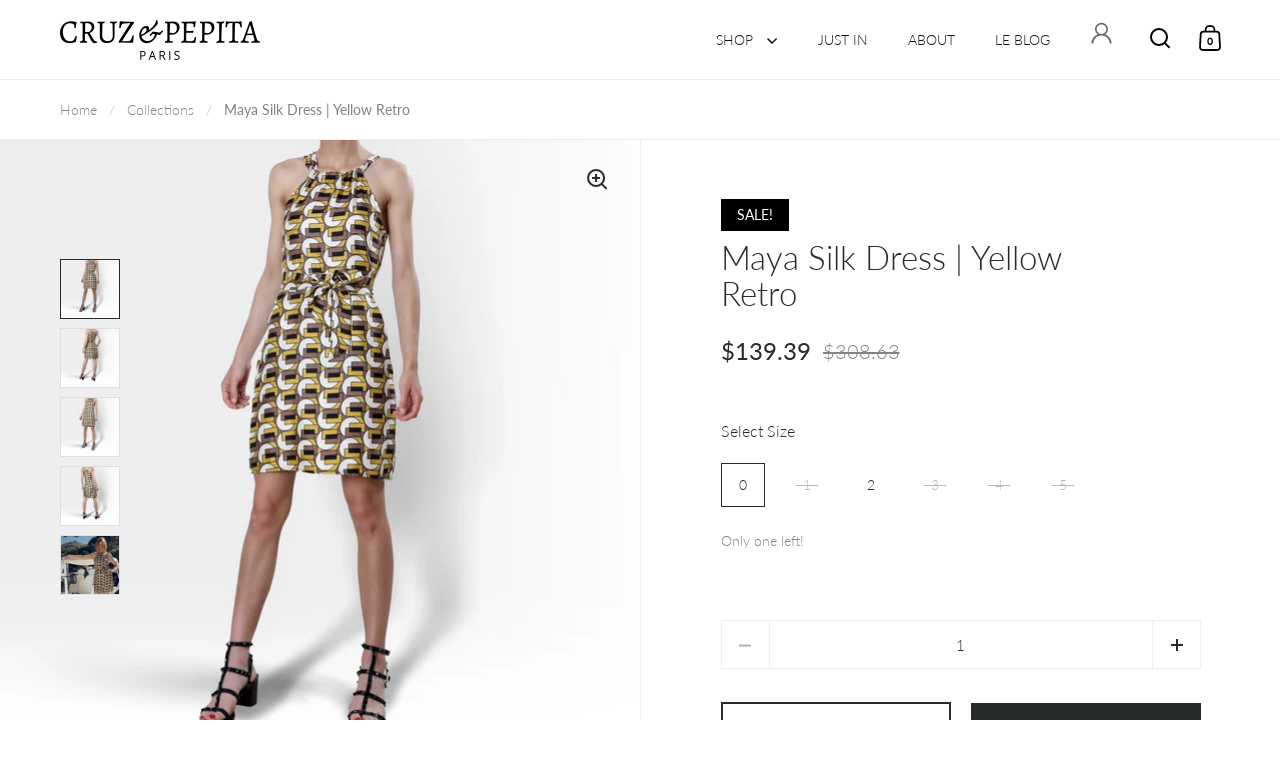

--- FILE ---
content_type: image/svg+xml
request_url: https://cruzandpepita.com/cdn/shop/files/icon-search.svg
body_size: -632
content:
<svg version="1.2" xmlns="http://www.w3.org/2000/svg" viewBox="0 0 21 21" width="21" height="21">
	<title>image</title>
	<style>
		.s0 { fill: none;stroke: #000000;stroke-width: 2 } 
		.s1 { fill: #000000 } 
	</style>
	<circle id="Layer" class="s0" cx="9" cy="9" r="8"/>
	<path id="Layer" class="s1" d="m14.2 15.9l1.4-1.4 4.7 4.7-1.4 1.4z"/>
</svg>

--- FILE ---
content_type: image/svg+xml
request_url: https://cruzandpepita.com/cdn/shop/files/icon-cart.svg
body_size: -728
content:
<svg version="1.2" xmlns="http://www.w3.org/2000/svg" viewBox="0 0 22 26" width="22" height="26">
	<title>image</title>
	<style>
		.s0 { fill: none;stroke: #000000;stroke-width: 1.8 } 
	</style>
	<path id="Layer" class="s0" d="m15.4 6.6h2.1c1.5 0 2.7 1.2 2.8 2.7l0.7 12.8c0.1 1.6-1.2 2.9-2.8 2.9h-14.4c-1.6 0-2.9-1.3-2.8-2.9l0.7-12.8c0.1-1.5 1.3-2.7 2.8-2.7h2.1m0 0v-1.9c0-2 1.6-3.7 3.7-3.7h1.4c2.1 0 3.7 1.7 3.7 3.7v1.9m-8.8 0h8.8"/>
</svg>